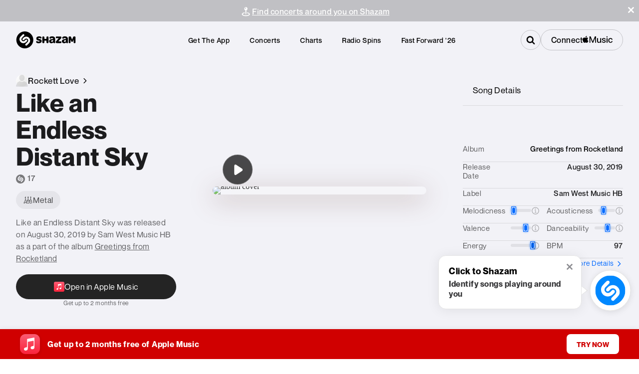

--- FILE ---
content_type: text/css; charset=UTF-8
request_url: https://www.shazam.com/_next/static/css/8bdb1fc3ea517870.css
body_size: 1318
content:
.StandaloneButton_listeningContainer__2abXU{background-image:linear-gradient(180deg,#009eff 0,#003fff 80%,#003fff);position:fixed;top:0;left:0;z-index:10000;width:100vw;height:100lvh;touch-action:none}.StandaloneButton_listeningContainer__2abXU.StandaloneButton_inChatGpt__RxOfm{background-image:none;background-color:rgb(44,44,44)}.StandaloneButton_listeningContainer__2abXU.StandaloneButton_inChatGpt__RxOfm,.StandaloneButton_listeningContainer__2abXU.StandaloneButton_inChatGpt__RxOfm *{font-family:"ui-sans-serif",-apple-system,"system-ui",Segoe UI,Helvetica,Apple Color Emoji,Arial,"sans-serif",Segoe UI Emoji,Segoe UI Symbol!important}.StandaloneButton_main__uprHq{display:flex;flex-direction:column;justify-content:center;align-items:center;height:100svh}.StandaloneButton_buttonAndCircles__hesga{gap:20px;padding:20px}.StandaloneButton_buttonAndCircles__hesga,.StandaloneButton_textContainer__QqI9W{position:relative;display:flex;flex-direction:column;align-items:center;justify-content:center}.StandaloneButton_textContainer__QqI9W{text-align:center;width:100%;margin-top:0}.StandaloneButton_shazamLogo__68t5j{--shazam-logo-circle-fill:rgba(255,255,255,0.3);--shazam-logo-circle-opacity:1;--shazam-logo-s-fill:#fff;fill:white}.StandaloneButton_button__HX6YA{background-color:white;border-radius:100%;cursor:pointer}.StandaloneButton_buttonContainer__fB7gb{position:relative;display:flex;align-items:center;justify-content:center;z-index:200}.StandaloneButton_listeningCircle__xcwc6{background-color:rgba(255,255,255,.4);opacity:0;border-radius:100%;position:absolute;left:50%;top:50%;height:150px;width:150px;z-index:99;transform:translate(-50%,-50%);animation:StandaloneButton_growAndFade__TeZV6 2s cubic-bezier(.36,.11,.89,.32) infinite}.StandaloneButton_cancelContainer__Dy4kn{position:fixed;bottom:10%}#StandaloneButton_c1__XRuvl{animation-delay:0s}#StandaloneButton_c2__kk_L_{animation-delay:.4s}#StandaloneButton_c3__yjULC{animation-delay:.8s}#StandaloneButton_c4__9Zfhf{animation-delay:1.2s}@keyframes StandaloneButton_growAndFade__TeZV6{0%{height:150px;width:150px}50%{opacity:.2}to{height:600px;width:600px;opacity:0}}.StandaloneButton_listeningCirclesWrapper__9ypIc{position:absolute;width:100%;height:100%;display:flex;align-items:center;justify-content:center}.StandaloneButton_textMarginBottom__HUXdd{margin-bottom:10px}.StandaloneButton_noResultContainer__JHTq5{display:flex;width:100%;justify-content:center}.StandaloneButton_noResultNotification__e5xVy{border:none;cursor:pointer;position:fixed;bottom:40px;background-color:rgba(0,0,0,.05);border-radius:16px;padding:16px 24px;z-index:1000;min-width:280px;text-align:center;display:flex;gap:10px;align-items:center}.StandaloneButton_noResultClose__1X4G4{background-color:transparent;display:flex;align-items:center;margin-left:30px}.StandaloneButton_noResultMainText__JEm1v{color:#333;font-size:18px;font-weight:600;margin-bottom:4px}.StandaloneButton_noResultSecondaryText__hs2B5{color:#666;font-size:14px}@media (min-width:768px){.StandaloneButton_textContainer__QqI9W{display:flex;flex-direction:column;justify-content:center;align-items:center;text-align:center;position:relative;margin-top:0}}@media (prefers-color-scheme:light){.StandaloneButton_listeningContainer__2abXU.StandaloneButton_inChatGpt__RxOfm{background-color:#fff}.StandaloneButton_inChatGpt__RxOfm .StandaloneButton_darkModeTextColor__z5M9Y{color:#000}.StandaloneButton_inChatGpt__RxOfm .StandaloneButton_darkModeSubTextColor__CMTzH{color:rgba(60,60,67,.6)}}.MatchInterstitial_interstitialContainer__zsK2i{position:fixed;top:0;left:0;z-index:10000;width:100vw;height:100svh;display:flex;justify-content:center;align-items:center;flex-direction:column;color:white;text-align:center;background-color:black}.MatchInterstitial_titleText__zI_vL{margin-bottom:.5rem;font-weight:700;padding:0 1rem}.MatchInterstitial_artistText__k8HGL{padding:0 1rem}.MatchInterstitial_lineClamp__ZQAtK{display:-webkit-box;-webkit-line-clamp:3;-webkit-box-orient:vertical;overflow:hidden}@media (min-width:768px){.MatchInterstitial_interstitialContainer__zsK2i{padding:0}}.shazamLogoLiquidGlass_logo__28E_O{display:flex;align-items:center;justify-content:center;border-radius:50%;box-shadow:inset 0 0 1px 1px rgba(255,255,255,.1),inset -1px -1px 1px -.3px #009eff,inset -1px -1px 1px -.3px #fff,inset 1px 1px 1px -.3px rgb(149,239,253),inset 1px 1px 1px -.3px rgb(149,239,253);background-blend-mode:normal,lighten;background-color:rgba(255,255,255,.3);background-image:linear-gradient(180deg,#009eff 0,#003fff 80%,#003fff);transition:all .3s cubic-bezier(.4,.2,0,1)}.micPermissions_micPermissions__5kVrT{display:flex;flex-direction:column;gap:12px;align-items:center;max-width:350px}.micPermissions_icon__ME89W{background-color:rgba(255,255,255,.1);border-radius:50%;display:flex;align-items:center;justify-content:center;width:60px;height:60px}.micPermissions_subText__vLvP3{color:rgba(255,255,255,.7)}.micPermissions_subText__vLvP3 span{color:rgba(255,255,255,1)}@media (prefers-color-scheme:light){.micPermissions_allowLightMode__UKtod .micPermissions_icon__ME89W{background-color:rgba(0,0,0,.08)}.micPermissions_allowLightMode__UKtod .micPermissions_icon__ME89W .svg,.micPermissions_allowLightMode__UKtod .micPermissions_icon__ME89W svg{fill:var(--black,#000000)!important}.micPermissions_allowLightMode__UKtod .micPermissions_title__Wn6of{color:rgb(0,0,0)}.micPermissions_allowLightMode__UKtod .micPermissions_subText__vLvP3{color:rgba(0,0,0,.7)}.micPermissions_allowLightMode__UKtod .micPermissions_subText__vLvP3 span{color:rgba(0,0,0,1)}}

--- FILE ---
content_type: application/javascript; charset=UTF-8
request_url: https://www.shazam.com/_next/static/chunks/2081-760c1f3153d0cfa5.js
body_size: 7604
content:
(self.webpackChunk_N_E=self.webpackChunk_N_E||[]).push([[2081],{5685:(e,n,a)=>{"use strict";a.d(n,{N:()=>N});var t=a(95155),r=a(69095),i=a(12115),s=a(20063),o=a(38612),l=a(12627),c=a(98187),d=a.n(c);function p(){return(0,t.jsx)(l.IconSpinner,{size:"2xs",className:d().icon})}var u=a(68313),m=a(25008),_=a(4064),v=a(21826),h=a.n(v),g=a(59190),x=a(29298);function N(e){let{className:n,containerClassName:a,href:l,children:c,prefetch:d=!0,forcePrefetch:v,disableSpinner:N,screenName:f,dataTestId:b,hideIfNavNotSupported:j=!1,...w}=e,{state:{locale:y,inApp:k,platform:{bot:T}}}=(0,i.useContext)(u.BR),[S,I]=(0,i.useState)(!0),E=(0,x.vC)(l.toString());(0,i.useEffect)(()=>{j&&k&&!E&&I(!1)},[k,E,j]);let C=(0,m.rm)(l.toString(),y),{isPending:z,onClick:L}=function(e){let{isPending:n,push:a}=function(){let{delay:e}=arguments.length>0&&void 0!==arguments[0]?arguments[0]:{delay:200},[n,a]=(0,i.useTransition)(),[t,r]=(0,i.useState)(!1),l=(0,s.useRouter)(),{startTransition:c}=(0,i.useContext)(o.R);return{isPending:t&&n,push:(0,i.useCallback)(n=>{c(()=>{a(()=>{setTimeout(()=>{r(!0)},e),n&&l.push(n)})})},[e,l,c])}}({delay:500});return{onClick:(0,i.useCallback)(async n=>{n.preventDefault(),e&&a(e)},[e,a]),isPending:n}}(C),A=(0,s.useRouter)();return(0,i.useEffect)(()=>{!T&&v&&C&&A.prefetch(C)},[v,C,A,T]),S?(0,t.jsxs)("span",{className:(0,r.A)(h().container,a),children:[(0,t.jsx)(_.UserEventLink,{className:(0,r.A)(n,h().link),href:C,onClick:L,prefetch:d,screenName:null!=f?f:g.q.UNKNOWN,dataTestId:b||"headerElement",...w,children:c}),z&&!N&&(0,t.jsx)(p,{})]}):(0,t.jsx)(t.Fragment,{})}},15186:(e,n,a)=>{"use strict";a.d(n,{Z:()=>p,L:()=>u});var t=a(95155),r=a(29580),i=a.n(r),s=a(66480),o=a(22703),l=a(69095),c=a(12115),d=a(12627);let p=(0,c.forwardRef)(function(e,n){var a,r,c,p,u,m;let{song:_,isLoading:v,onClick:h,...g}=e,x=null==_||null==(r=_.attributes)||null==(a=r.artwork)?void 0:a.url;return(0,t.jsxs)("div",{className:(0,l.A)(i().songItem,{[i().loading]:v}),onClick:h,ref:n,...g,children:[(0,t.jsx)("div",{className:i().image,children:x&&(0,t.jsx)(o.Z,{url:x,size:"40x40",shape:"square",alt:(null==_||null==(c=_.attributes)?void 0:c.name)||""})}),(0,t.jsxs)(s.E,{size:"small",weight:"500",className:i().title,children:[(null==_||null==(p=_.attributes)?void 0:p.name)||"",(null==_||null==(u=_.attributes)?void 0:u.contentRating)=="explicit"&&(0,t.jsx)(d.IconExplicit,{size:"2xs",color:"var(--color-red-400)"})]}),(0,t.jsx)(s.E,{size:"small",color:"gray-900",className:i().subtitle,children:(null==_||null==(m=_.attributes)?void 0:m.artistName)||""})]})});function u(){return(0,t.jsx)(p,{isLoading:!0})}},21826:e=>{e.exports={link:"LinkPassthru_link___RNLB",container:"LinkPassthru_container__izrcF"}},22703:(e,n,a)=>{"use strict";a.d(n,{Z:()=>s});var t=a(95155),r=a(25008),i=a(91346);function s(e){let n=(0,r.oh)(null==e?void 0:e.url);return(0,t.jsx)(i.Zd,{...e,url:n})}},23430:e=>{e.exports={artistItem:"Artist_artistItem__QeNyH",loading:"Artist_loading__6q1_F",image:"Artist_image__3KtQE",title:"Artist_title__KmbPS"}},29580:e=>{e.exports={songItem:"Song_songItem__eD9I1",loading:"Song_loading__JBi63",image:"Song_image__duyl2",title:"Song_title__X28jw",subtitle:"Song_subtitle__987q_"}},30459:e=>{e.exports={searchContainer:"Search_searchContainer__sojDz",inputWrapper:"Search_inputWrapper__c9JQ3",input:"Search_input__HkJTl",active:"Search_active__UTqOt",magnifyingGlass:"Search_magnifyingGlass__uhryW",icon:"Search_icon__Poc_G"}},32081:(e,n,a)=>{"use strict";a.d(n,{Navigation:()=>$});var t=a(95155),r=a(69095),i=a(49253),s=a.n(i),o=a(12115),l=a(61239),c=a(20063);let d=function(){let[e,n]=(0,o.useState)(0);return(0,o.useEffect)(()=>{let e=()=>{n(window.pageYOffset)};return window.addEventListener("scroll",e),e(),()=>window.removeEventListener("scroll",e)},[]),e};var p=a(5685),u=a(7489),m=a(66480),_=a(35037),v=a(66450),h=a(57579),g=a(51743),x=a(91855),N=a(15186),f=a(68313),b=a(4064),j=a(59190);let w={"ue-artist-click":{type:"nav",providerDescription:"artist-click",section:"search"},"ue-track-click":{type:"nav",providerDescription:"track-click",section:"search"}},y={homeLogo:{providerDescription:"home-logo",type:"nav",section:"navbar",dataTestId:"headerElement_homeLogo"},apps:{providerDescription:"apps",section:"navbar",type:"nav",dataTestId:"headerElement_appsMenu"},concerts:{providerDescription:"concerts",section:"navbar",type:"nav",dataTestId:"headerElement_concertsMenu"},charts:{providerDescription:"charts",section:"navbar",type:"nav",dataTestId:"headerElement_chartsMenu"},radioSpins:{providerDescription:"radiospins",section:"navbar",type:"nav",dataTestId:"headerElement_radiospinsMenu"},fastForward:{providerDescription:"fastforward",section:"navbar",type:"nav",dataTestId:"headerElement_fastforward"},help:{section:"navbar",type:"nav",providerDescription:"help",dataTestId:"headerElement_helpMenu"},promotion:{section:"navbar",type:"nav",providerDescription:"applemusicoffer",dataTestId:"headerElement_promotionMenu"},connectAM:{type:"open",providerName:"applemusic",providerDescription:"gotowebflow",section:"header",dataTestId:"headerElement_connectAM"},disconnectAM:{type:"streamingmusicflow",action:"disconnect",providerName:"applemusic",providerDescription:"header",section:"header",dataTestId:"headerElement_disconnectAM"}};var k=a(95924),T=a(30459),S=a.n(T),I=a(77225),E=a(41177),C=a(25008);let z=o.memo(function(){let{state:{locale:e,country:n}}=(0,o.useContext)(f.BR),a=(0,C.X9)(n);return(0,t.jsx)("div",{className:S().searchContainer,children:(0,t.jsx)(_.v,{searchArtists:!0,searchSongs:!0,inputElement:L,popupElement:v.r,ArtistTitleElement:g.Jo,ArtistItem:B,ArtistItemLoading:x.H,SongTitleElement:g.Pg,SongItem:P,SongItemLoading:N.L,RecentArtistTitleElement:g.ki,RecentSongTitleElement:g.z_,ClearRecentsTextItem:g.mV,seeMoreElement:A,noResultsElement:M,locale:e,storefrontId:a})})}),L=(0,o.forwardRef)(function(e,n){let{className:a,isFocused:i,isActive:s,componentRefs:l,...c}=e,d=(0,E.v)(),p=(0,o.useCallback)(()=>{n.current.focus()},[n]);return(0,t.jsxs)("div",{className:(0,r.A)(S().inputWrapper,a,{[S().active]:i||s}),children:[(0,t.jsx)("input",{ref:n,type:"text",className:S().input,placeholder:d("website_search"),...c}),(0,t.jsx)("span",{className:S().magnifyingGlass,onClick:p,children:(0,t.jsx)(I.C0,{size:"xs",className:S().icon})})]})});function A(e){let{onClick:n}=e;return(0,t.jsx)(g.P$,{onClick:n,impressionBeaconDefinition:{screenName:j.q.EVENTS_LIST_ARTIST,dataTestId:"viewMoreButton",...k.Ah["im-view-more"]},userEventBeaconDefinition:{screenName:j.q.EVENTS_LIST_ARTIST,dataTestId:"viewMoreButton",...k.Ah["ue-view-more"]}})}function B(e){var n;let{data:a,isLoading:r,...i}=e,{state:{locale:s}}=(0,o.useContext)(f.BR),l=(0,C.rm)("/artist/".concat((0,C.yR)(null==a||null==(n=a.attributes)?void 0:n.name),"/").concat(a.adamid),s);return(0,t.jsx)(b.UserEventLink,{href:l,dataTestId:"artistResults",screenName:j.q.EVENTS_LIST_ARTIST,...w["ue-artist-click"],children:(0,t.jsx)(x.f,{artist:a,isLoading:r,...i})})}function P(e){var n;let{data:a,isLoading:r,...i}=e,{state:{locale:s}}=(0,o.useContext)(f.BR),l=(0,C.rm)("/song/".concat(a.adamid,"/").concat((0,C.yR)(null==a||null==(n=a.attributes)?void 0:n.name)),s);return(0,t.jsx)(b.UserEventLink,{href:l,dataTestId:"songResults",screenName:j.q.EVENTS_LIST_ARTIST,...w["ue-track-click"],children:(0,t.jsx)(N.Z,{song:a,isLoading:r,...i})})}function M(e){let{query:n}=e;return(0,t.jsx)(h.a,{query:n})}var R=a(96155),D=a(68348),H=a(31915),F=a(38612),W=a(83900),U=a.n(W),O=a(97391);function K(e){let{onDismiss:n,children:a,currentPage:i,beacons:s}=e;return(0,t.jsxs)("div",{className:(0,r.A)(U().promoBannerContainer,{[U().darkenBackground]:"song"===i||"artist"===i}),children:[(0,t.jsx)(b.UserEventLink,{...s,type:"btn",onClick:n,children:(0,t.jsx)("div",{className:U().promoBannerText,children:a})}),(0,t.jsx)(b.UserEventButton,{...s,type:"close",origin:s.origin,children:(0,t.jsx)("div",{onClick:n,onKeyDown:e=>{("Enter"===e.key||" "===e.key)&&n()},className:U().closeIcon,"aria-label":"Close banner",role:"button",tabIndex:0,children:(0,t.jsx)(O.kL,{size:"2xs","aria-labelledby":"close-menu-icon",color:"white"})})})]})}var q=a(80120),Z=a(33120),V=a(91346),G=a(40013);function Q(e){let{screenName:n,currentPath:a,eventsUrl:r,artistData:i}=e,[s,l]=(0,o.useState)(!1),c=(0,E.v)(),d=(0,C.bg)(a);if((0,o.useEffect)(()=>{var e,n;let t=["",...q.S,"artist","song"],r=JSON.parse(null!=(n=null==(e=localStorage)?void 0:e.getItem("concerts_banner_dismissed"))?n:"false"),i=(0,C.Q3)(a,t,[{topLevelPage:"artist",disabledSegments:["events","highlights"]},{topLevelPage:"song",disabledSegments:["music-video"]}]);l(!r&&i)},[a]),!s)return null;let{artistName:p,hasArtistTourDates:u,artistImage:_,adamId:v}=null!=i?i:{},h="/events";u&&v&&p&&r&&(h="".concat(r,"/-/").concat((0,C.yR)(p),"-").concat(v));let g=u&&p,x={href:h,providerDescription:"concerts-promo",screenName:n,section:"promobanner",dataTestId:"concertsPromoBanner",origin:"concertsPromoBanner"};return(0,t.jsx)(G.mm,{...x,children:(0,t.jsx)(K,{onDismiss:()=>{var e;null==(e=localStorage)||e.setItem("concerts_banner_dismissed","true"),l(!1)},currentPage:d,beacons:x,children:(0,t.jsx)("div",{className:U().concertsBannerContent,children:g?(0,t.jsxs)(t.Fragment,{children:[_&&(0,t.jsx)(V.Zd,{url:_,alt:p,className:U().artistImage}),(0,t.jsx)(m.E,{size:"base",weight:"500",color:"white",className:U().clickableText,children:c("event_promo_banner_artist").replace("{artistName}",p)})]}):(0,t.jsxs)(t.Fragment,{children:[(0,t.jsx)(Z.ft,{size:"small",color:"white"}),(0,t.jsx)(m.E,{size:"base",weight:"500",color:"white",className:U().clickableText,children:c("event_promo_banner_home")})]})})})})}var X=a(94327),J=a(52619),Y=a.n(J);function $(e){var n;let{serverStrings:a,type:i,subType:u,chartsUrl:_,eventsUrl:v,radioSpinsUrl:h,fastForwardUrl:g,classNameAtTop:x,classNameWhenScrolled:N,fullWidth:f=!1,artistData:j}=e,w=(0,H.GZ)(),k=(0,H.Vj)(),{ios:T,ipad:S}=k,I=(0,c.usePathname)(),C=null!=(n=null==I?void 0:I.split("/"))?n:[],L=(0,R.Dx)(),A=C[1],[B,P]=(0,o.useState)(A),[M,W]=(0,o.useState)(!1),[U,O]=(0,o.useState)(!1),[K,q]=(0,o.useState)(void 0),[Z,V]=(0,o.useState)(0),G=(0,o.useRef)(null),{isPending:J}=(0,o.useContext)(F.R);(0,o.useEffect)(()=>{J&&O(!1)},[J]);let[$,en]=(0,o.useState)(!1),ea=0==d();(0,o.useEffect)(()=>{Z>0?document.documentElement.style.setProperty("--banner-height","".concat(Z,"px")):document.documentElement.style.setProperty("--banner-height","0px")},[Z]),(0,o.useEffect)(()=>{if(ea&&G.current){let e=()=>{var e;V((null==(e=G.current)?void 0:e.offsetHeight)||0)};e();let n=new ResizeObserver(e);return n.observe(G.current),()=>{n.disconnect()}}V(0)},[ea]);let et=(0,o.useMemo)(()=>void 0!=i&&ea,[i,ea]),er=(0,o.useMemo)(()=>"blackText"==u&&ea,[u,ea]),ei=(0,o.useMemo)(()=>"blackTextFlip"==u&&ea,[u,ea]),es="dark"==i,eo=ea?x:N,el=(0,r.A)(eo,{[s().headerBody]:!0,[s().atTop]:ea,isTransparent:et,isBlackOnTransparentHeader:er,isBlackOnFlipTransparentHeader:ei,isDarkNav:es,[s().mobileMenuOn]:U,[s().shzDarkHeader]:es,[s().fullWidth]:f}),ec=(0,r.A)(eo,{[s().shzTransparentHeader]:et,[s().shzBlackOnTransparentHeader]:er,[s().shzBlackOnFlipTransparentHeader]:ei,[s().shzTransparentFilterHeader]:"blur"==i&&ea}),[ed,ep]=(0,o.useState)(null),eu=()=>{O(!1),W(!1)},em=e=>{(null==I?void 0:I.includes(e))&&eu()};async function e_(){let e=MusicKit.getInstance();await e.authorize(),L.setIsUserAuthorized(e.isAuthorized)}async function ev(){let e=MusicKit.getInstance();await e.unauthorize(),L.setIsUserAuthorized(e.isAuthorized)}(0,o.useEffect)(()=>{L.isMusicKitConfigured&&ep(L.isUserAuthorized)},[L.isUserAuthorized,L.isMusicKitConfigured]),(0,o.useEffect)(()=>{let e=navigator.language.toLocaleLowerCase();q(k),P(e),en(!0)},[B,k]),(0,o.useEffect)(()=>{eu()},[I]);let eh=(0,E.v)(),eg=eh("am_connect"),ex=eh("am_disconnect"),eN=(0,X.x)(),ef=et?"blackText"==u||"blackTextFlip"==u?"dark":"light":"dark";return(es&&(ef="secondaryDark"),w)?(0,t.jsx)(t.Fragment,{}):(0,t.jsx)("div",{className:ec,children:(0,t.jsxs)("div",{className:el,tabIndex:M?-1:0,children:[(0,t.jsxs)("div",{className:s().contentWrapper,children:[ea&&(0,t.jsx)("div",{ref:G,children:(0,t.jsx)(Q,{screenName:eN,eventsUrl:v,artistData:j,currentPath:I})}),(0,t.jsxs)("div",{className:(0,r.A)(s().content,s().amcEnabled),children:[(0,t.jsxs)("nav",{itemScope:!0,itemType:"http://www.schema.org/SiteNavigationElement",children:[(0,t.jsx)(p.N,{href:"/",className:s().headerLogo,screenName:eN,...y.homeLogo,"aria-label":a.navigate_home_aria,disableSpinner:!0,children:(0,t.jsx)(l.HE,{dataTestId:"navigation_headerLogo",className:s().headerLogo})}),(0,t.jsxs)("ul",{children:[(0,t.jsx)("li",{children:(0,t.jsx)(p.N,{href:"/apps",className:s().topLink,disableSpinner:!0,screenName:eN,...y.apps,children:a.get_the_app})}),(0,t.jsx)("li",{children:(0,t.jsx)(p.N,{href:v,prefetch:!1,className:s().topLink,disableSpinner:!0,screenName:eN,...y.concerts,children:a.concerts})}),(0,t.jsx)("li",{children:(0,t.jsx)(p.N,{href:_,className:s().topLink,disableSpinner:!0,forcePrefetch:!0,screenName:eN,...y.charts,children:a.charts})}),h&&(0,t.jsx)("li",{children:(0,t.jsx)(p.N,{href:h,className:s().topLink,disableSpinner:!0,forcePrefetch:!0,screenName:eN,...y.radioSpins,children:"Radio Spins"})}),g&&(0,t.jsx)("li",{children:(0,t.jsx)(p.N,{href:g,className:s().topLink,disableSpinner:!0,forcePrefetch:!0,screenName:eN,...y.fastForward,children:a.fast_forward})})]})]}),(0,t.jsxs)("div",{className:s().searchWrapper,"data-test-id":"navigation_searchWrapper",children:[(0,t.jsx)(z,{}),(0,t.jsxs)("div",{className:s().connectContainer,children:[!0===ed&&(0,t.jsx)(ee,{caption:ex,onClick:()=>ev(),variant:"dark",screenName:eN,...y.disconnectAM}),!1===ed&&(0,t.jsx)(ee,{caption:eg,onClick:()=>e_(),variant:ef,screenName:eN,...y.connectAM})]})]}),(0,t.jsx)("div",{className:s().actions,children:(0,t.jsx)("div",{className:s().dropmenu,"aria-haspopup":"true","aria-expanded":!!M,"aria-label":M?a.header_menu_collapse:a.header_menu_expand,role:"button",tabIndex:M?-1:0,onClick:e=>{O(!U),W(!M),e.stopPropagation(),e.preventDefault()},children:(0,t.jsx)(l.v,{className:s().svg})})})]})]}),(0,t.jsxs)("div",{className:(0,r.A)(s().pageMenu,$&&s().pageMenuWithTransition),children:[(0,t.jsx)(p.N,{href:"/",className:s().title,tabIndex:M?0:-1,disableSpinner:!0,"aria-label":a.navigate_home_aria,screenName:eN,...y.homeLogo,children:(0,t.jsx)(l.HE,{className:s().svg})}),(0,t.jsx)("div",{className:s().close,"aria-label":a.close,role:"button",tabIndex:M?0:-1,onClick:()=>eu(),children:(0,t.jsx)(l.kL,{className:s().svg,"aria-labelledby":"close-menu-icon"})}),(0,t.jsxs)("ul",{role:"menu",children:[(0,t.jsx)("li",{autoFocus:!0,role:"menuitem","aria-label":a.download,onClick:()=>eu(),children:(0,t.jsx)(b.UserEventButton,{screenName:eN,section:"navbar",type:"nav",providerDescription:"download",dataTestId:"headerElement_downloadMenu",children:(0,t.jsx)(Y(),{href:"/apps/download",prefetch:!1,className:s().topLink,children:a.download})})}),(0,t.jsx)("li",{role:"menuitem","aria-label":a.apps,onClick:()=>em("/apps"),children:(0,t.jsx)(p.N,{href:"/apps",className:s().topLink,tabIndex:M?0:-1,disableSpinner:!0,screenName:eN,...y.apps,children:a.apps})}),(0,t.jsx)("li",{role:"menuitem","aria-label":a.concerts,onClick:()=>em("/events"),children:(0,t.jsx)(p.N,{href:v,prefetch:!1,className:s().topLink,tabIndex:M?0:-1,disableSpinner:!0,screenName:eN,...y.concerts,children:a.concerts})}),(0,t.jsx)("li",{role:"menuitem","aria-label":a.charts,onClick:()=>em("/charts"),children:(0,t.jsx)(p.N,{href:_,className:s().topLink,tabIndex:M?0:-1,disableSpinner:!0,forcePrefetch:!0,screenName:eN,...y.charts,children:a.charts})}),h&&(0,t.jsx)("li",{role:"menuitem","aria-label":"Radio Spins",onClick:()=>em("/radiospins"),children:(0,t.jsx)(p.N,{href:h,className:s().topLink,tabIndex:M?0:-1,disableSpinner:!0,forcePrefetch:!0,screenName:eN,...y.radioSpins,children:"Radio Spins"})}),g&&(0,t.jsx)("li",{role:"menuitem","aria-label":"FastForward2025",children:(0,t.jsx)(p.N,{href:g,className:s().topLink,disableSpinner:!0,forcePrefetch:!0,screenName:eN,...y.fastForward,children:a.fast_forward})}),(0,t.jsx)("li",{className:s().help,role:"menuitem","aria-label":a.footer_help,children:(0,t.jsx)(p.N,{href:"https://support.apple.com/HT210331",className:s().topLink,target:"_blank",rel:"noopener",tabIndex:M?0:-1,disableSpinner:!0,...y.help,children:a.footer_help})}),(null==K?void 0:K.ios)&&(0,t.jsx)("li",{role:"menuitem","aria-label":a.amoffer,children:(0,t.jsx)(D.AppleMusicLink,{screenName:eN,...y.promotion,children:(0,t.jsx)("span",{children:a.amoffer})})})]}),!(T||S)&&(0,t.jsxs)("div",{className:s().dropdownConnectContainer,children:[!0===ed&&(0,t.jsxs)(t.Fragment,{children:[(0,t.jsx)(m.E,{as:"div",size:"base",color:"white",className:s().amConnectDescription,children:a.am_disconnect_description}),(0,t.jsx)(ee,{caption:ex,onClick:()=>ev(),variant:"dark",screenName:eN,...y.disconnectAM})]}),!1===ed&&(0,t.jsxs)(t.Fragment,{children:[(0,t.jsx)(m.E,{as:"div",size:"base",color:"white",className:s().amConnectDescription,children:a.am_connect_description}),(0,t.jsx)(ee,{caption:eg,onClick:()=>e_(),variant:"primary",screenName:eN,...y.connectAM})]})]})]})]})})}let ee=e=>{let{onClick:n,caption:a,variant:r,screenName:i,...o}=e;return(0,t.jsx)(b.UserEventButton,{screenName:i,...o,children:(0,t.jsx)(u.$,{className:s().button,caption:a,iconName:"AppleMusic",onClick:n,padding:"small",variant:r,textCase:"lower",textSize:"large",textWeight:"medium",shape:"pill"})})}},33120:(e,n,a)=>{"use strict";a.d(n,{ft:()=>t.IconMapPin});var t=a(12627)},49253:e=>{e.exports={imageContainer:"Navigation_imageContainer__MQh70",image:"Navigation_image__Qbx_0",headerBody:"Navigation_headerBody__GSgjj",topLink:"Navigation_topLink__9do7s",contentWrapper:"Navigation_contentWrapper__tXnYC",connectContainer:"Navigation_connectContainer__UXr6j",content:"Navigation_content__9erS2",headerLogo:"Navigation_headerLogo__YlM9c",button:"Navigation_button__JAioU",searchWrapper:"Navigation_searchWrapper__UcOsZ",actions:"Navigation_actions__HTMAq",dropmenu:"Navigation_dropmenu__b_P3B",svg:"Navigation_svg__EX7lp",pageMenu:"Navigation_pageMenu__2A6Xq",pageMenuWithTransition:"Navigation_pageMenuWithTransition__jZaqG",mobileMenuOn:"Navigation_mobileMenuOn__76HQh",title:"Navigation_title__W7sui",close:"Navigation_close__9HCBp",hidden:"Navigation_hidden__K7S_v",dropdownConnectContainer:"Navigation_dropdownConnectContainer__34_tW",amConnectDescription:"Navigation_amConnectDescription__W_Rly",shzTransparentHeader:"Navigation_shzTransparentHeader__aDK0i",shzTransparentFilterHeader:"Navigation_shzTransparentFilterHeader__lt1nU",atTop:"Navigation_atTop__jU9nA",shzBlackOnFlipTransparentHeader:"Navigation_shzBlackOnFlipTransparentHeader__jjIQX",action:"Navigation_action___nfbA",scrolled:"Navigation_scrolled__nOPp4",shzPhone:"Navigation_shzPhone__SmbZ9",mainmenu:"Navigation_mainmenu__hHSTd",shzDarkHeader:"Navigation_shzDarkHeader__FvFWC",fullWidth:"Navigation_fullWidth__dXkKE",shzBlackOnTransparentHeader:"Navigation_shzBlackOnTransparentHeader__ySbpc"}},51743:(e,n,a)=>{"use strict";a.d(n,{Jo:()=>_,P$:()=>h,Pg:()=>v,UW:()=>d,ki:()=>p,mV:()=>m,z_:()=>u});var t=a(95155),r=a(63412),i=a.n(r),s=a(47059),o=a(41177),l=a(7489),c=a(4064);function d(e){let{children:n}=e;return(0,t.jsx)("div",{className:i().groupTitle,children:n})}function p(){return(0,t.jsx)(d,{children:(0,t.jsx)(s.D,{intlKey:"recent_artists",size:"extraSmall",weight:"700",textTransform:"uppercase"})})}function u(){return(0,t.jsx)(d,{children:(0,t.jsx)(s.D,{intlKey:"recent_songs",size:"extraSmall",weight:"700",textTransform:"uppercase"})})}function m(){return(0,t.jsx)(d,{children:(0,t.jsx)(s.D,{intlKey:"clear",size:"extraSmall",weight:"700",color:"blue-300",textTransform:"uppercase"})})}function _(){return(0,t.jsx)(d,{children:(0,t.jsx)(s.D,{intlKey:"artists",size:"extraSmall",weight:"700"})})}function v(){return(0,t.jsx)(d,{children:(0,t.jsx)(s.D,{intlKey:"songs",size:"extraSmall",weight:"700"})})}function h(e){let{onClick:n,impressionBeaconDefinition:a,userEventBeaconDefinition:r={}}=e,s=(0,o.v)(),d=a?c.Impression:"div";return(0,t.jsx)("div",{className:i().seeMore,children:(0,t.jsx)(d,{...a,children:(0,t.jsx)(c.UserEventButton,{...r,children:(0,t.jsx)(l.$,{onClick:n,variant:"secondary",shape:"pill",padding:"small",textSize:"small",caption:s("website_showmore")})})})})}},57579:(e,n,a)=>{"use strict";a.d(n,{a:()=>p});var t=a(95155),r=a(12115),i=a(77225),s=a(41177),o=a(96984),l=a.n(o),c=a(47059),d=a(66480);function p(e){let{query:n}=e,a=(0,s.v)(),o=(0,r.useMemo)(()=>a("website_search_notFound").replace("{query}",n),[n,a]);return(0,t.jsxs)("div",{className:l().noResults,children:[(0,t.jsx)(i.C0,{size:"small"}),(0,t.jsx)(d.E,{as:"div",className:l().noResultsTitle,children:o}),(0,t.jsx)(c.D,{intlKey:"website_search_retry",as:"div",size:"extraSmall",color:"gray-700",children:a("website_search_retry")})]})}},61239:(e,n,a)=>{"use strict";a.d(n,{HE:()=>t.IconShazamTitleLogo,kL:()=>t.IconCross,v:()=>t.IconHamburger});var t=a(12627)},63412:e=>{e.exports={groupTitle:"Group_groupTitle__Dtmh0",seeMore:"Group_seeMore__F2CtB"}},66450:(e,n,a)=>{"use strict";a.d(n,{r:()=>c,z:()=>l});var t=a(95155),r=a(12115),i=a(73013),s=a.n(i),o=a(69095);let l=(0,r.forwardRef)(function(e,n){let{children:a,isFocused:r,isFixedToPage:i}=e;return(0,t.jsx)("div",{className:(0,o.A)(s().container,{[s().isOpen]:r,[s().fixedToPage]:i}),children:(0,t.jsx)("div",{ref:n,className:s().popup,children:a})})}),c=(0,r.forwardRef)(function(e,n){let{children:a,...r}=e;return(0,t.jsx)(l,{ref:n,...r,isFixedToPage:!0,children:a})})},73013:e=>{e.exports={container:"Popup_container__Rkh49",popup:"Popup_popup__H50OP",isOpen:"Popup_isOpen__VXsAN",fixedToPage:"Popup_fixedToPage__Ew4wM"}},77225:(e,n,a)=>{"use strict";a.d(n,{C0:()=>t.IconSearch});var t=a(12627)},83900:e=>{e.exports={promoBannerContainer:"PromoBanner_promoBannerContainer__LsKtM",darkenBackground:"PromoBanner_darkenBackground__Z_vz9",promoBannerText:"PromoBanner_promoBannerText__khxKE",promoBannerIconContainer:"PromoBanner_promoBannerIconContainer___0vAG",bannerLink:"PromoBanner_bannerLink__iDZq_",closeIcon:"PromoBanner_closeIcon__g4jC8",concertsBannerContent:"PromoBanner_concertsBannerContent__vV4xa",artistImage:"PromoBanner_artistImage__MNz7Q",clickableText:"PromoBanner_clickableText__QRblK"}},91855:(e,n,a)=>{"use strict";a.d(n,{H:()=>d,f:()=>c});var t=a(95155),r=a(23430),i=a.n(r),s=a(66480),o=a(22703),l=a(69095);let c=(0,a(12115).forwardRef)(function(e,n){var a,r,c,d;let{artist:p,isLoading:u,onClick:m,..._}=e,v=null==p||null==(r=p.attributes)||null==(a=r.artwork)?void 0:a.url;return(0,t.jsxs)("div",{onClick:m,ref:n,..._,className:(0,l.A)(i().artistItem,{[i().loading]:u}),children:[(0,t.jsx)("div",{className:i().image,children:v&&(0,t.jsx)(o.Z,{url:v,size:"40x40",radius:"circle",alt:p?null==p||null==(c=p.attributes)?void 0:c.name:""})}),(0,t.jsx)(s.E,{size:"small",weight:"500",className:i().title,children:p?null==p||null==(d=p.attributes)?void 0:d.name:""})]})});function d(){return(0,t.jsx)(c,{isLoading:!0})}},95924:(e,n,a)=>{"use strict";a.d(n,{Ah:()=>m,Bk:()=>N,MY:()=>b,Pb:()=>c,Xv:()=>j,YV:()=>h});var t=a(59190);let r={beaconType:"userevent",type:"webbeacon"},i={beaconType:"impression",type:"webbeacon"},s={_dynamic:{artist_adam_id:"",shazam_eventid:""}},o=t.q.EVENTS_LIST,l={...r,screenName:o,type:"webbeacon"},c={pv1:{beaconType:"pageview",screenName:o,type:"webbeacon"},"ue-event":{...l,type:"nav",destination:"event",...s},"ue-artist":{...l,type:"nav",destination:"artistevent",...s},"ue-venue":{...l,type:"nav",destination:"venue",...s},"ue-play":{...l,type:"playerplay",providerName:"applemusic",destination:"topsongs",...s},"ue-event-map":{...l,type:"nav",destination:"event",origin:"map_view",...s},"ue-artist-map":{...l,type:"nav",destination:"artistevent",origin:"map_view",...s},"ue-venue-map":{...l,type:"nav",destination:"venue",origin:"map_view",...s},"ue-play-map":{...l,type:"playerplay",providerName:"applemusic",destination:"topsongs",origin:"map_view",...s},"ue-map-zoom":{...l,type:"zoom_view",providerName:"map_view"},"ue-map-load-more":{...l,type:"nav",action:"show_more_concerts",origin:"map_view"},"ue-overflow":{...l,type:"nav",origin:"overflow",...s},"ue-overflow-share":{...l,type:"share",origin:"overflow",...s},"ue-overflow-play":{...l,type:"open",providerName:"applemusic",origin:"overflow",...s},"ue-overflow-view-artist":{...l,type:"nav",providerName:"view_artist",origin:"overflow",...s},"ue-overflow-view-venue":{...l,type:"nav",providerName:"view_venue",origin:"overflow",...s},"ue-overflow-view-all-dates":{...l,type:"nav",providerName:"view_all_dates",origin:"overflow",...s},"im-artist-content":{...i,providerName:"artist_tour_card",...s},"ue-artist-content":{...l,type:"nav",destination:t.q.ARTIST,origin:"artist_tour_card"},"ue-title-link":{...l,type:"nav",destination:"filter",origin:"location_header"},"ue-map-toggle":{...l,type:"nav",providerName:"view_option",outcome:"map_view",dataTestId:"viewOptionToggle"},"ue-list-toggle":{...l,type:"nav",providerName:"view_option",outcome:"list_view",dataTestId:"viewOptionToggle"},"ue-refresh-search":{...l,type:"refresh_search",providerName:"map_view"},"ue-expand-pin":{...l,type:"nav",providerName:"map_view",...s}},d="events_artist_search",p={...i,screenName:d,type:"webbeacon",origin:"events_artist_search"},u={...r,screenName:d,type:"webbeacon",origin:"events_artist_search"},m={"im-view-more":{...p,providerName:"view_more"},"im-no-results":{...p,providerName:"no_results"},"ue-result":{...u,type:"nav",destination:"event",providerName:"search_results",...s},"ue-recent":{...u,type:"nav",destination:"event",providerName:"recent",...s},"ue-view-more":{...u,type:"nav",action:"view_more"}},_="events_location_search",v={...r,screenName:_,type:"webbeacon"},h={pv1:{beaconType:"pageview",screenName:_},"ue-near-me":{...v,type:"nav",providerName:"near_me"},"ue-results":{...v,type:"nav",providerName:"search_results"},"ue-recent":{...v,type:"nav",providerName:"recent"},"ue-view-more":{...v,type:"nav",action:"view_more"}},g="events_date_search",x={...r,screenName:g,type:"webbeacon"},N={pv1:{beaconType:"pageview",screenName:g},"ue-preset":{...x,type:"nav",destination:"preset"},"ue-custom":{...x,type:"nav",providerName:"search_results"},"ue-update-results":{type:"nav",providerName:"update_results"}},f={...r,screenName:t.q.EVENTS_LIST_GENRE},b=e=>({...f,providerName:"genre_filter",genreName:encodeURIComponent(e),type:"nav"}),j=()=>({...f,providerName:"genre_filter",type:"nav",destination:"more_genres"})},96984:e=>{e.exports={noResults:"NoResults_noResults__1MVyl",noResultsTitle:"NoResults_noResultsTitle__5mcrc"}},97391:(e,n,a)=>{"use strict";a.d(n,{kL:()=>t.IconCross});var t=a(12627)},98187:e=>{e.exports={icon:"IconSpinnerInline_icon__1lUAW","spin-animation":"IconSpinnerInline_spin-animation__TPZ7q"}}}]);

--- FILE ---
content_type: application/javascript; charset=UTF-8
request_url: https://www.shazam.com/_next/static/chunks/8313-a4cc9c2668726bf3.js
body_size: 10512
content:
(self.webpackChunk_N_E=self.webpackChunk_N_E||[]).push([[8313],{5579:e=>{e.exports={navContainer:"dark_navContainer__tN4Lp",navPromoWrapper:"dark_navPromoWrapper__YnakK",headerLogo:"dark_headerLogo__n5UUN",contentWrapper:"dark_contentWrapper__dtHt4",content:"dark_content__3dOGE",navWrapper:"dark_navWrapper__Lv8i9",logoWrapper:"dark_logoWrapper____nNK",defaultNavItemsWrapper:"dark_defaultNavItemsWrapper__xyVAY",navList:"dark_navList__Tm3gO",navItem:"dark_navItem__BcS48",searchWrapper:"dark_searchWrapper__yy04U",searchContainer:"dark_searchContainer__gDygI",connectContainer:"dark_connectContainer__o_OLa",amConnectButton:"dark_amConnectButton__5oTXy",dropmenu:"dark_dropmenu__Xz0Do",pageMenu:"dark_pageMenu__FdQhl",pageMenuWithTransition:"dark_pageMenuWithTransition__dWgKG",active:"dark_active__IutDD",logoAndCloseButtonWrapper:"dark_logoAndCloseButtonWrapper__LSPVu",close:"dark_close__Jx7P3",closeMenuIcon:"dark_closeMenuIcon__tZhF8",logo:"dark_logo__v_3ci",menuList:"dark_menuList__HlM_F",menuItem:"dark_menuItem__kdfI4",menuLink:"dark_menuLink__gOIsO",dropmMenuIcon:"dark_dropmMenuIcon__JU_QB",searchActive:"dark_searchActive__ssb_w"}},7845:e=>{e.exports={promoBannerContainer:"PromoBanner_promoBannerContainer__OPO5S",darkenBackground:"PromoBanner_darkenBackground__YY_Iy",promoBannerText:"PromoBanner_promoBannerText__BwJDw",promoBannerIconContainer:"PromoBanner_promoBannerIconContainer__MZR3i",bannerLink:"PromoBanner_bannerLink__mIvd5",closeIcon:"PromoBanner_closeIcon__75nnS",concertsBannerContent:"PromoBanner_concertsBannerContent__PdfGY",artistImage:"PromoBanner_artistImage___Pa9k",clickableText:"PromoBanner_clickableText__o7J38"}},8313:(e,n,r)=>{"use strict";r.d(n,{Navigation:()=>es});var t=r(95155),a=r(69095),_=r(12115),o=r(20063);let i=function(){let e=arguments.length>0&&void 0!==arguments[0]?arguments[0]:0,[n,r]=(0,_.useState)(!0),t=(0,_.useCallback)(()=>{let n=(window.pageYOffset||document.documentElement.scrollTop)<=e;r(e=>e!==n?n:e)},[e]);return(0,_.useEffect)(()=>(t(),window.addEventListener("scroll",t,{passive:!0}),()=>{window.removeEventListener("scroll",t)}),[t]),n};var s=r(31915);let p=(0,_.createContext)(void 0);function c(e){let{children:n}=e,[r,a]=(0,_.useState)(!1);return(0,t.jsx)(p.Provider,{value:{isFocused:r,setIsFocused:a},children:n})}function d(){let e=(0,_.useContext)(p);if(void 0===e)throw Error("useSearchFocusContext must be used within a SearchFocusProvider");return e}var l=r(25008),m=r(7845),u=r.n(m),h=r(97391),g=r(4064);function C(e){let{onDismiss:n,children:r,currentPage:_,beacons:o}=e;return(0,t.jsxs)("div",{className:(0,a.A)(u().promoBannerContainer,{[u().darkenBackground]:"song"===_||"artist"===_}),children:[(0,t.jsx)(g.UserEventLink,{...o,type:"btn",onClick:n,children:(0,t.jsx)("div",{className:u().promoBannerText,children:r})}),(0,t.jsx)(g.UserEventButton,{...o,type:"close",origin:o.origin,children:(0,t.jsx)("div",{onClick:n,onKeyDown:e=>{("Enter"===e.key||" "===e.key)&&n()},className:u().closeIcon,"aria-label":"Close banner",role:"button",tabIndex:0,children:(0,t.jsx)(h.kL,{size:"2xs","aria-labelledby":"close-menu-icon",color:"white"})})})]})}var W=r(80120),v=r(66480),k=r(33120),L=r(91346),I=r(41177),A=r(40013);function D(e){let{screenName:n,currentPath:r,eventsUrl:a,artistData:o}=e,[i,s]=(0,_.useState)(!1),p=(0,I.v)(),c=(0,l.bg)(r);if((0,_.useEffect)(()=>{var e;let n=["",...W.S,"artist","song"],t=JSON.parse(null!=(e=localStorage.getItem("concerts_banner_dismissed"))?e:"false"),a=(0,l.Q3)(r,n,[{topLevelPage:"artist",disabledSegments:["events","highlights"]},{topLevelPage:"song",disabledSegments:["music-video"]}]);s(!t&&a)},[r]),!i)return null;let{artistName:d,hasArtistTourDates:m,artistImage:h,adamId:g}=null!=o?o:{},D="/events";m&&g&&d&&a&&(D="".concat(a,"/-/").concat((0,l.yR)(d),"-").concat(g));let M=m&&d,x={href:D,providerDescription:"concerts-promo",screenName:n,section:"promobanner",dataTestId:"concertsPromoBanner",origin:"concertsPromoBanner"};return(0,t.jsx)(A.mm,{...x,children:(0,t.jsx)(C,{onDismiss:()=>{var e;null==(e=localStorage)||e.setItem("concerts_banner_dismissed","true"),s(!1)},currentPage:c,beacons:x,children:(0,t.jsx)("div",{className:u().concertsBannerContent,children:M?(0,t.jsxs)(t.Fragment,{children:[h&&(0,t.jsx)(L.Zd,{url:h,alt:d,className:u().artistImage}),(0,t.jsx)(v.E,{size:"base",weight:"500",color:"white",className:u().clickableText,children:p("event_promo_banner_artist").replace("{artistName}",d)})]}):(0,t.jsxs)(t.Fragment,{children:[(0,t.jsx)(k.ft,{size:"small",color:"white"}),(0,t.jsx)(v.E,{size:"base",weight:"500",color:"white",className:u().clickableText,children:p("event_promo_banner_home")})]})})})})}var M=r(94327),x=r(12627),b=r(5685),f=r(52619),N=r.n(f);let B={"ue-artist-click":{type:"nav",providerDescription:"artist-click",section:"search"},"ue-track-click":{type:"nav",providerDescription:"track-click",section:"search"}},w={homeLogo:{providerDescription:"home-logo",type:"nav",section:"navbar",dataTestId:"headerElement_homeLogo"},apps:{providerDescription:"apps",section:"navbar",type:"nav",dataTestId:"headerElement_appsMenu"},concerts:{providerDescription:"concerts",section:"navbar",type:"nav",dataTestId:"headerElement_concertsMenu"},charts:{providerDescription:"charts",section:"navbar",type:"nav",dataTestId:"headerElement_chartsMenu"},radioSpins:{providerDescription:"radiospins",section:"navbar",type:"nav",dataTestId:"headerElement_radiospinsMenu"},fastForward:{providerDescription:"fastforward",section:"navbar",type:"nav",dataTestId:"headerElement_fastforward"},help:{section:"navbar",type:"nav",providerDescription:"help",dataTestId:"headerElement_helpMenu"},connectAM:{type:"open",providerName:"applemusic",providerDescription:"gotowebflow",section:"header",dataTestId:"headerElement_connectAM"},disconnectAM:{type:"streamingmusicflow",action:"disconnect",providerName:"applemusic",providerDescription:"header",section:"header",dataTestId:"headerElement_disconnectAM"}};function j(e){let{menuType:n,serverStrings:r,navigationUrls:_,themeStyles:o,searchIsFocused:i,showDropdown:s,handleClose:p}=e,c=(0,M.x)(),d=o||{},l={desktop:{list:d.navList,item:d.navItem,link:d.navLink},mobile:{list:d.menuList,item:d.menuItem,link:d.menuLink}}[n],m="mobile"===n;return(0,t.jsxs)("ul",{role:"menu",className:l.list,children:[m&&(0,t.jsx)("li",{className:l.item,autoFocus:!0,role:"menuitem","aria-label":r.download,onClick:p,children:(0,t.jsx)(g.UserEventButton,{screenName:c,section:"navbar",type:"nav",providerDescription:"download",dataTestId:"headerElement_downloadMenu",children:(0,t.jsx)(N(),{href:_.appsDownload,prefetch:!1,className:l.link,children:r.download})})}),(0,t.jsxs)("div",{className:(0,a.A)(d.defaultNavItemsWrapper,{[d.animateOut]:i&&"desktop"===n}),children:[(0,t.jsx)("li",{className:l.item,role:"menuitem","aria-label":r.get_the_app,onClick:p,children:(0,t.jsx)(b.N,{href:_.apps,className:l.link,disableSpinner:!0,screenName:c,tabIndex:m?s?0:-1:void 0,...w.apps,children:r.get_the_app})}),(0,t.jsx)("li",{className:l.item,role:"menuitem","aria-label":r.concerts,onClick:p,children:(0,t.jsx)(b.N,{href:_.events,className:l.link,disableSpinner:!0,screenName:c,tabIndex:m?s?0:-1:void 0,...w.concerts,children:r.concerts})}),(0,t.jsx)("li",{className:l.item,role:"menuitem","aria-label":r.charts,onClick:p,children:(0,t.jsx)(b.N,{href:_.charts,className:l.link,disableSpinner:!0,screenName:c,tabIndex:m?s?0:-1:void 0,...w.charts,children:r.charts})}),_.radioSpins&&(0,t.jsx)("li",{className:l.item,role:"menuitem","aria-label":r.radio_spins,onClick:p,children:(0,t.jsx)(b.N,{href:_.radioSpins,className:l.link,disableSpinner:!0,screenName:c,tabIndex:m?s?0:-1:void 0,...w.radioSpins,children:r.radio_spins})}),_.fastForward&&(0,t.jsx)("li",{className:l.item,role:"menuitem","aria-label":r.fast_forward,onClick:p,children:(0,t.jsx)(b.N,{href:_.fastForward,className:l.link,disableSpinner:!0,screenName:c,tabIndex:m?s?0:-1:void 0,...w.fastForward,children:r.fast_forward})})]}),m&&(0,t.jsx)("li",{className:l.item,role:"menuitem","aria-label":r.footer_help,onClick:p,children:(0,t.jsx)(b.N,{href:_.help,className:l.link,disableSpinner:!0,screenName:c,target:"_blank",rel:"noopener",tabIndex:s?0:-1,...w.help,children:r.footer_help})})]})}var T=r(35037),F=r(68313),P=r(66450),y=r(51743),S=r(91855),U=r(15186),E=r(77225);let z=(0,_.forwardRef)(function(e,n){let{className:r,isFocused:o,componentRefs:i,...s}=e,p=(0,I.v)(),{setIsFocused:c}=d(),l=(0,_.useCallback)(()=>{if(n&&"function"!=typeof n){var e;null==(e=n.current)||e.focus(),m()}},[n]),m=(0,_.useCallback)(()=>{c(!0)},[c]);return(0,_.useEffect)(()=>{o||c(!1)},[o]),(0,t.jsxs)("div",{className:(0,a.A)("searchInputWrapper",r,{searchActive:o}),children:[(0,t.jsx)("input",{ref:n,type:"text",className:"searchInput",placeholder:p("website_search"),"data-search-input":!0,...s}),(0,t.jsx)("div",{className:"searchMagnifyingGlassWrapper",children:(0,t.jsx)("span",{className:"searchMagnifyingGlass",onClick:l,children:(0,t.jsx)(E.C0,{size:"xs",className:"searchIcon"})})})]})});var O=r(59190),R=r(95924),V=r(57579),Y=r(28142),Q=r.n(Y);function J(e){var n;let{data:r,isLoading:a,...o}=e,i=(0,_.useContext)(F.BR),{locale:s}=(null==i?void 0:i.state)||{},p=(0,l.rm)("/artist/".concat((0,l.yR)(null==r||null==(n=r.attributes)?void 0:n.name),"/").concat(r.adamid),s);return(0,t.jsx)(g.UserEventLink,{href:p,dataTestId:"artistResults",className:Q().link,screenName:O.q.EVENTS_LIST_ARTIST,...B["ue-artist-click"],children:(0,t.jsx)(S.f,{artist:r,isLoading:a,...o})})}function X(e){var n;let{data:r,isLoading:a,...o}=e,i=(0,_.useContext)(F.BR),{locale:s}=(null==i?void 0:i.state)||{},p=(0,l.rm)("/song/".concat(r.adamid,"/").concat((0,l.yR)(null==r||null==(n=r.attributes)?void 0:n.name)),s);return(0,t.jsx)(g.UserEventLink,{href:p,className:Q().link,dataTestId:"songResults",screenName:O.q.EVENTS_LIST_ARTIST,...B["ue-track-click"],children:(0,t.jsx)(U.Z,{song:r,isLoading:a,...o})})}function H(e){let{onClick:n}=e;return(0,t.jsx)(y.P$,{onClick:n,impressionBeaconDefinition:{dataTestId:"viewMoreButton",...R.Ah["im-view-more"],screenName:O.q.EVENTS_LIST_ARTIST},userEventBeaconDefinition:{dataTestId:"viewMoreButton",...R.Ah["ue-view-more"],screenName:O.q.EVENTS_LIST_ARTIST}})}function G(e){let{query:n}=e;return(0,t.jsx)(V.a,{query:n})}let Z=(0,_.memo)(function(){let e=(0,_.useContext)(F.BR),{locale:n,country:r}=(null==e?void 0:e.state)||{},a=(0,l.X9)(r);return(0,t.jsx)(T.v,{searchArtists:!0,searchSongs:!0,inputElement:e=>(0,t.jsx)(z,{...e}),popupElement:P.r,ArtistTitleElement:y.Jo,ArtistItem:e=>{let{data:n}=e;return(0,t.jsx)(J,{data:n,isLoading:!1})},ArtistItemLoading:S.H,SongTitleElement:y.Pg,SongItem:e=>{let{data:n}=e;return(0,t.jsx)(X,{data:n,isLoading:!1})},SongItemLoading:U.L,RecentArtistTitleElement:y.ki,RecentSongTitleElement:y.z_,ClearRecentsTextItem:y.mV,seeMoreElement:H,noResultsElement:()=>(0,t.jsx)(G,{query:""}),locale:n,storefrontId:a})});var K=r(7489);let q=e=>{let{onClick:n,caption:r,variant:a,screenName:_,className:o,...i}=e;return(0,t.jsx)(g.UserEventButton,{screenName:_,...i,children:(0,t.jsx)(K.$,{className:o,caption:r,iconName:"AppleMusic",onClick:n,padding:"small",variant:a,textCase:"lower",textSize:"large",textWeight:"medium",shape:"pill"})})};var $=r(96155);function ee(e){let{serverStrings:n,navigationUrls:r,screenName:o,themeStyles:i,searchIsFocused:s}=e,p=i||{},c=(0,$.Dx)(),[d,l]=(0,_.useState)(null),m=(0,I.v)(),u=(0,M.x)(),h=m("am_connect"),g=m("am_disconnect");async function C(){let e=window.MusicKit.getInstance();await e.authorize(),c.setIsUserAuthorized(e.isAuthorized)}async function W(){let e=window.MusicKit.getInstance();await e.unauthorize(),c.setIsUserAuthorized(e.isAuthorized)}return(0,_.useEffect)(()=>{c.isMusicKitConfigured&&l(c.isUserAuthorized)},[c.isUserAuthorized,c.isMusicKitConfigured]),(0,t.jsx)("div",{className:(0,a.A)(p.content,p.amcEnabled),children:(0,t.jsxs)("nav",{className:p.navWrapper,itemScope:!0,itemType:"http://www.schema.org/SiteNavigationElement",children:[(0,t.jsx)("div",{className:p.logoWrapper,children:(0,t.jsx)(b.N,{href:"/",className:p.headerLogo,screenName:o,...w.homeLogo,"aria-label":n.navigate_home_aria,disableSpinner:!0,children:(0,t.jsx)(x.IconShazamTitleLogo,{dataTestId:"navigation_headerLogo",className:p.headerLogo})})}),(0,t.jsx)(j,{menuType:"desktop",serverStrings:n,navigationUrls:r,themeStyles:p,searchIsFocused:s}),(0,t.jsxs)("div",{className:p.searchWrapper,"data-test-id":"navigation_searchWrapper",children:[(0,t.jsx)("div",{className:p.searchContainer,children:(0,t.jsx)(Z,{})}),(0,t.jsxs)("div",{className:p.connectContainer,children:[!0===d&&(0,t.jsx)(q,{caption:g,onClick:()=>W(),variant:"primary",className:p.amConnectButton,screenName:u,...w.disconnectAM}),(!1===d||null===d)&&(0,t.jsx)(q,{caption:h,onClick:()=>C(),variant:"primary",className:p.amConnectButton,screenName:u,...w.connectAM})]})]})]})})}var en=r(61239),er=r(44612),et=r.n(er);function ea(e){let{serverStrings:n}=e,r=(0,I.v)(),{ios:a,ipad:o}=(0,s.Vj)(),i=(0,$.Dx)(),[p,c]=(0,_.useState)(null),d=r("am_connect"),l=r("am_disconnect");async function m(){let e=window.MusicKit.getInstance();await e.authorize(),i.setIsUserAuthorized(e.isAuthorized)}async function u(){let e=window.MusicKit.getInstance();await e.unauthorize(),i.setIsUserAuthorized(e.isAuthorized)}return(0,_.useEffect)(()=>{i.isMusicKitConfigured&&c(i.isUserAuthorized)},[i.isUserAuthorized,i.isMusicKitConfigured]),(0,t.jsx)(t.Fragment,{children:!(a||o)&&(0,t.jsxs)("div",{className:et().dropdownConnectContainer,children:[!0===p&&(0,t.jsxs)(t.Fragment,{children:[(0,t.jsx)(v.E,{as:"div",size:"base",color:"white",className:et().amConnectDescription,children:n.am_disconnect_description}),(0,t.jsx)(q,{caption:l,onClick:()=>u(),variant:"dark",screenName:O.q.NAVBAR,className:et().amConnectButton,...w.disconnectAM})]}),!1===p&&(0,t.jsxs)(t.Fragment,{children:[(0,t.jsx)(v.E,{as:"div",size:"base",color:"white",className:et().amConnectDescription,children:n.am_connect_description}),(0,t.jsx)(q,{caption:d,onClick:()=>m(),variant:"primary",screenName:O.q.NAVBAR,className:et().amConnectButton,...w.connectAM})]})]})})}function e_(e){let{serverStrings:n,navigationUrls:r,screenName:_,showDropdown:o,enableDrawer:i,setShowDropdown:s,setEnableDrawer:p,isTransitionReady:c,themeStyles:d,searchIsFocused:l}=e,m=d||{},u=()=>{p(!1),s(!1)};return(0,t.jsxs)(t.Fragment,{children:[(0,t.jsx)("div",{className:m.dropmenu,"aria-haspopup":"true","aria-expanded":!!o,"aria-label":o?n.header_menu_collapse:n.header_menu_expand,role:"button",tabIndex:o?-1:0,onClick:e=>{p(!i),s(!o),e.stopPropagation(),e.preventDefault()},children:(0,t.jsx)(en.v,{className:m.dropmMenuIcon,size:"xs"})}),(0,t.jsxs)("div",{className:(0,a.A)(m.pageMenu,{[m.pageMenuWithTransition]:c,[m.active]:o}),"aria-hidden":!o,children:[(0,t.jsxs)("div",{className:m.logoAndCloseButtonWrapper,children:[(0,t.jsx)(b.N,{href:"/",className:m.logoWrapper,tabIndex:o?0:-1,disableSpinner:!0,"aria-label":n.navigate_home_aria,screenName:_,...w.homeLogo,children:(0,t.jsx)(en.HE,{className:m.logo})}),(0,t.jsx)("div",{className:m.close,"aria-label":n.close,role:"button",tabIndex:o?0:-1,onClick:u,children:(0,t.jsx)(en.kL,{size:"xs",className:m.closeMenuIcon,"aria-labelledby":"close-menu-icon"})})]}),(0,t.jsx)(j,{menuType:"mobile",serverStrings:n,navigationUrls:r,themeStyles:m,showDropdown:o,handleClose:u,searchIsFocused:l}),(0,t.jsx)(ea,{serverStrings:n})]})]})}var eo=r(38612);let ei=Object.fromEntries(["light","lightWide","lightWideCenter","lightWideCenterAnimated","dark","darkCenter","darkCenterFastForward","transparentLight","transparentDark","transparentLightWide","transparentDarkWide","transparentDarkCenterUnderlined","transparentLightCenter","transparentLightCenterAnimated","transparentDarkCenter","transparentDarkCenterAnimated","blur"].map(e=>[e,r(57297)("./".concat(e,".module.css"))]));function es(e){return(0,t.jsx)(c,{children:(0,t.jsx)(ep,{...e})})}function ep(e){let{serverStrings:n,navigationUrls:r,artistData:p,atTopVariant:c="light",scrolledVariant:l="light"}=e,m=(0,s.GZ)(),u=(0,o.usePathname)(),h=i(),g=(0,_.useRef)(null),C=(0,M.x)(),W=(0,s.Vj)(),{isPending:v}=(0,_.useContext)(eo.R),{isFocused:k}=d(),[L,I]=(0,_.useState)(!1),[A,x]=(0,_.useState)(!1),[b,f]=(0,_.useState)(void 0),[N,B]=(0,_.useState)(0),[w,j]=(0,_.useState)(!1);(0,_.useEffect)(()=>{v&&x(!1)},[v]),(0,_.useEffect)(()=>{f(W),j(!0)},[W]),(0,_.useEffect)(()=>{x(!1),I(!1)},[u]),(0,_.useEffect)(()=>{if(h&&g.current){let e=()=>{var e;B((null==(e=g.current)?void 0:e.offsetHeight)||0)};e();let n=new ResizeObserver(e);return n.observe(g.current),()=>{n.disconnect()}}B(0)},[h,B,g]),(0,_.useEffect)(()=>{N>0?document.documentElement.style.setProperty("--banner-height","".concat(N,"px")):document.documentElement.style.setProperty("--banner-height","0px")},[N]);let T=function(){let e=arguments.length>0&&void 0!==arguments[0]?arguments[0]:"light",n=arguments.length>1&&void 0!==arguments[1]?arguments[1]:"light",r=!(arguments.length>2)||void 0===arguments[2]||arguments[2];return ei[r?e:n]||ei.light}(c,l,h);return m?(0,t.jsx)(t.Fragment,{}):(0,t.jsx)("div",{className:(0,a.A)(T.navContainer),children:(0,t.jsxs)("div",{className:T.navPromoWrapper,children:[h&&(0,t.jsx)("div",{ref:g,children:(0,t.jsx)(D,{screenName:C,eventsUrl:r.events,artistData:p,currentPath:u})}),(0,t.jsxs)("div",{className:T.contentWrapper,children:[(0,t.jsx)(ee,{serverStrings:n,navigationUrls:r,screenName:C,themeStyles:T,searchIsFocused:k}),(0,t.jsx)(e_,{serverStrings:n,navigationUrls:r,screenName:C,showDropdown:L,enableDrawer:A,setShowDropdown:I,setEnableDrawer:x,userAgent:b,isTransitionReady:w,themeStyles:T,atTopVariant:c,scrolledVariant:l,searchIsFocused:k})]})]})})}},13541:e=>{e.exports={navContainer:"light_navContainer__YmxQK",navPromoWrapper:"light_navPromoWrapper__czzdf",headerLogo:"light_headerLogo__R1jCm",contentWrapper:"light_contentWrapper__33rda",content:"light_content__a3eHy",navWrapper:"light_navWrapper____mqO",logoWrapper:"light_logoWrapper__7j8Z_",defaultNavItemsWrapper:"light_defaultNavItemsWrapper__yDdcf",navList:"light_navList__oLya1",navItem:"light_navItem__QZZrO",searchWrapper:"light_searchWrapper__4vQfY",searchContainer:"light_searchContainer__GMpM_",connectContainer:"light_connectContainer__mVW05",amConnectButton:"light_amConnectButton___DmYk",dropmenu:"light_dropmenu__hGQfX",pageMenu:"light_pageMenu__9Tvvo",pageMenuWithTransition:"light_pageMenuWithTransition__cNWU9",active:"light_active__jVrsI",logoAndCloseButtonWrapper:"light_logoAndCloseButtonWrapper__yyRLe",close:"light_close__JrddN",closeMenuIcon:"light_closeMenuIcon__r5uVL",logo:"light_logo__cI8og",menuList:"light_menuList__CXk2U",menuItem:"light_menuItem__NFJ_j",menuLink:"light_menuLink__kPD_a",dropmMenuIcon:"light_dropmMenuIcon__AQyPg",searchActive:"light_searchActive__H8RNk"}},19554:e=>{e.exports={navContainer:"lightWideCenterAnimated_navContainer__QSld5",navPromoWrapper:"lightWideCenterAnimated_navPromoWrapper__hvYWx",headerLogo:"lightWideCenterAnimated_headerLogo__li23D",contentWrapper:"lightWideCenterAnimated_contentWrapper__gWobd",content:"lightWideCenterAnimated_content__8kH2k",navWrapper:"lightWideCenterAnimated_navWrapper__jOJlZ",logoWrapper:"lightWideCenterAnimated_logoWrapper__W1MXT",defaultNavItemsWrapper:"lightWideCenterAnimated_defaultNavItemsWrapper__haBxB",navList:"lightWideCenterAnimated_navList__Lrmx5",navItem:"lightWideCenterAnimated_navItem__LR_Ax",searchWrapper:"lightWideCenterAnimated_searchWrapper__AGyEX",searchContainer:"lightWideCenterAnimated_searchContainer__gOsx6",connectContainer:"lightWideCenterAnimated_connectContainer__6RcXs",amConnectButton:"lightWideCenterAnimated_amConnectButton__N4_9T",dropmenu:"lightWideCenterAnimated_dropmenu__1Ni6a",pageMenu:"lightWideCenterAnimated_pageMenu__XVnMV",pageMenuWithTransition:"lightWideCenterAnimated_pageMenuWithTransition__VOM4w",active:"lightWideCenterAnimated_active__TUwgD",logoAndCloseButtonWrapper:"lightWideCenterAnimated_logoAndCloseButtonWrapper__c1SU_",close:"lightWideCenterAnimated_close__ACC3h",closeMenuIcon:"lightWideCenterAnimated_closeMenuIcon__NsCUP",logo:"lightWideCenterAnimated_logo__pPIMi",menuList:"lightWideCenterAnimated_menuList__H4l_Y",menuItem:"lightWideCenterAnimated_menuItem__DSQPN",menuLink:"lightWideCenterAnimated_menuLink__2n88H",dropmMenuIcon:"lightWideCenterAnimated_dropmMenuIcon__Zbuk5",searchActive:"lightWideCenterAnimated_searchActive__oK2ik",animateOut:"lightWideCenterAnimated_animateOut__xA_gX"}},20176:e=>{e.exports={navContainer:"transparentLightCenter_navContainer__gTIWk",navPromoWrapper:"transparentLightCenter_navPromoWrapper__8yrOD",headerLogo:"transparentLightCenter_headerLogo__Ej6Er",contentWrapper:"transparentLightCenter_contentWrapper__GL1u9",content:"transparentLightCenter_content__3y2dy",navWrapper:"transparentLightCenter_navWrapper__8gHiX",logoWrapper:"transparentLightCenter_logoWrapper__crDCd",defaultNavItemsWrapper:"transparentLightCenter_defaultNavItemsWrapper__mWMzx",navList:"transparentLightCenter_navList__gf1XU",navItem:"transparentLightCenter_navItem__S9aA1",searchWrapper:"transparentLightCenter_searchWrapper__BNH25",searchContainer:"transparentLightCenter_searchContainer__0e4iQ",connectContainer:"transparentLightCenter_connectContainer__hkzDt",amConnectButton:"transparentLightCenter_amConnectButton__mSkJe",dropmenu:"transparentLightCenter_dropmenu__5y4z8",pageMenu:"transparentLightCenter_pageMenu__tJcec",pageMenuWithTransition:"transparentLightCenter_pageMenuWithTransition__j1I5m",active:"transparentLightCenter_active__EeymJ",logoAndCloseButtonWrapper:"transparentLightCenter_logoAndCloseButtonWrapper__TCEzL",close:"transparentLightCenter_close__BbSTZ",closeMenuIcon:"transparentLightCenter_closeMenuIcon__tammn",logo:"transparentLightCenter_logo__1LEcu",menuList:"transparentLightCenter_menuList__Ud_3h",menuItem:"transparentLightCenter_menuItem__il45G",menuLink:"transparentLightCenter_menuLink__GQ44K",dropmMenuIcon:"transparentLightCenter_dropmMenuIcon__rkzfq",searchActive:"transparentLightCenter_searchActive__FMeBg"}},23278:e=>{e.exports={navContainer:"darkCenter_navContainer__DnQyY",navPromoWrapper:"darkCenter_navPromoWrapper__P27ar",headerLogo:"darkCenter_headerLogo__ww3v_",contentWrapper:"darkCenter_contentWrapper__4UamL",content:"darkCenter_content__N1NP8",navWrapper:"darkCenter_navWrapper__rzoIk",logoWrapper:"darkCenter_logoWrapper__mqykb",defaultNavItemsWrapper:"darkCenter_defaultNavItemsWrapper__UYUOX",navList:"darkCenter_navList__Bq3SU",navItem:"darkCenter_navItem__8td3t",searchWrapper:"darkCenter_searchWrapper__4Id1T",searchContainer:"darkCenter_searchContainer__MVHj2",connectContainer:"darkCenter_connectContainer__SsoSM",amConnectButton:"darkCenter_amConnectButton__2sgzw",dropmenu:"darkCenter_dropmenu__mPv2Q",pageMenu:"darkCenter_pageMenu__v3rmR",pageMenuWithTransition:"darkCenter_pageMenuWithTransition__vX6lK",active:"darkCenter_active__pg3k1",logoAndCloseButtonWrapper:"darkCenter_logoAndCloseButtonWrapper__AlKPE",close:"darkCenter_close__2E7OH",closeMenuIcon:"darkCenter_closeMenuIcon__p7HED",logo:"darkCenter_logo__3iQki",menuList:"darkCenter_menuList__MDahT",menuItem:"darkCenter_menuItem__kX84A",menuLink:"darkCenter_menuLink__MNeyM",dropmMenuIcon:"darkCenter_dropmMenuIcon__Hspbo",searchActive:"darkCenter_searchActive__6IOKs"}},28142:e=>{e.exports={link:"common_link__7If7r",pointerEventsAuto:"common_pointerEventsAuto__77tIU"}},36825:e=>{e.exports={navContainer:"darkCenterFastForward_navContainer__lJl6E",navPromoWrapper:"darkCenterFastForward_navPromoWrapper__nR_bZ",headerLogo:"darkCenterFastForward_headerLogo__AmhuD",contentWrapper:"darkCenterFastForward_contentWrapper__Dy43T",content:"darkCenterFastForward_content__F3nvS",navWrapper:"darkCenterFastForward_navWrapper__jpNMP",logoWrapper:"darkCenterFastForward_logoWrapper__7ZhDt",defaultNavItemsWrapper:"darkCenterFastForward_defaultNavItemsWrapper__sOE59",navList:"darkCenterFastForward_navList__W8A4G",navItem:"darkCenterFastForward_navItem__ap1B_",searchWrapper:"darkCenterFastForward_searchWrapper__xZiyW",searchContainer:"darkCenterFastForward_searchContainer__BdXBh",connectContainer:"darkCenterFastForward_connectContainer__8Cki6",amConnectButton:"darkCenterFastForward_amConnectButton__A8eBo",dropmenu:"darkCenterFastForward_dropmenu__U2vW9",pageMenu:"darkCenterFastForward_pageMenu___WElA",pageMenuWithTransition:"darkCenterFastForward_pageMenuWithTransition__Gl_SC",active:"darkCenterFastForward_active__LDmv5",logoAndCloseButtonWrapper:"darkCenterFastForward_logoAndCloseButtonWrapper__n2jEC",close:"darkCenterFastForward_close__NYEkN",closeMenuIcon:"darkCenterFastForward_closeMenuIcon__lS1lY",logo:"darkCenterFastForward_logo__14wHS",menuList:"darkCenterFastForward_menuList__0NhrF",menuItem:"darkCenterFastForward_menuItem___zaJf",menuLink:"darkCenterFastForward_menuLink__nOFzt",dropmMenuIcon:"darkCenterFastForward_dropmMenuIcon__YTWAu",searchActive:"darkCenterFastForward_searchActive__CpZcq"}},44153:e=>{e.exports={navContainer:"transparentLightCenterAnimated_navContainer__3Zh9Q",navPromoWrapper:"transparentLightCenterAnimated_navPromoWrapper__xejZ4",headerLogo:"transparentLightCenterAnimated_headerLogo__n4NA0",contentWrapper:"transparentLightCenterAnimated_contentWrapper__qPowu",content:"transparentLightCenterAnimated_content__HHTYr",navWrapper:"transparentLightCenterAnimated_navWrapper__N2W0k",logoWrapper:"transparentLightCenterAnimated_logoWrapper__aV_W0",defaultNavItemsWrapper:"transparentLightCenterAnimated_defaultNavItemsWrapper__XOB7U",navList:"transparentLightCenterAnimated_navList__ZpvCR",navItem:"transparentLightCenterAnimated_navItem__yALnA",searchWrapper:"transparentLightCenterAnimated_searchWrapper__uHota",searchContainer:"transparentLightCenterAnimated_searchContainer__Jq9OI",connectContainer:"transparentLightCenterAnimated_connectContainer__Bl3YF",amConnectButton:"transparentLightCenterAnimated_amConnectButton__Y26F8",dropmenu:"transparentLightCenterAnimated_dropmenu__H6O8b",pageMenu:"transparentLightCenterAnimated_pageMenu__BL_As",pageMenuWithTransition:"transparentLightCenterAnimated_pageMenuWithTransition__kHr_X",active:"transparentLightCenterAnimated_active___tYbd",logoAndCloseButtonWrapper:"transparentLightCenterAnimated_logoAndCloseButtonWrapper__cxGIp",close:"transparentLightCenterAnimated_close__amWbi",closeMenuIcon:"transparentLightCenterAnimated_closeMenuIcon__xuJeS",logo:"transparentLightCenterAnimated_logo__Vfey8",menuList:"transparentLightCenterAnimated_menuList__DxIGG",menuItem:"transparentLightCenterAnimated_menuItem__kSjrd",menuLink:"transparentLightCenterAnimated_menuLink__RP_0_",dropmMenuIcon:"transparentLightCenterAnimated_dropmMenuIcon__r97ae",searchActive:"transparentLightCenterAnimated_searchActive__VGLHy",animateOut:"transparentLightCenterAnimated_animateOut__D1aYv"}},44612:e=>{e.exports={dropdownConnectContainer:"DrawerConnectCard_dropdownConnectContainer__3wQXW",amConnectDescription:"DrawerConnectCard_amConnectDescription__s_OrJ",amConnectButton:"DrawerConnectCard_amConnectButton__xI7Vz"}},48422:e=>{e.exports={navContainer:"base_navContainer__AMTQz",navPromoWrapper:"base_navPromoWrapper__rSb8x",headerLogo:"base_headerLogo__iu1ip",contentWrapper:"base_contentWrapper__weVmU",content:"base_content__CyOCr",navWrapper:"base_navWrapper__RU6ZJ",logoWrapper:"base_logoWrapper__C1zNp",defaultNavItemsWrapper:"base_defaultNavItemsWrapper__SSb9z",navList:"base_navList__O0JsM",navItem:"base_navItem__4wh3D",searchWrapper:"base_searchWrapper__cfV5J",searchContainer:"base_searchContainer__47j0p",connectContainer:"base_connectContainer__CaDo1",amConnectButton:"base_amConnectButton__DQLjd",dropmenu:"base_dropmenu__R1puQ",pageMenu:"base_pageMenu__IIbfs",pageMenuWithTransition:"base_pageMenuWithTransition__iIXYj",active:"base_active__vYizs",logoAndCloseButtonWrapper:"base_logoAndCloseButtonWrapper__19Qjf",close:"base_close__ttwSe",closeMenuIcon:"base_closeMenuIcon__i4SvI",logo:"base_logo__mhmcn",menuList:"base_menuList__qeqFN",menuItem:"base_menuItem__NMpH0",menuLink:"base_menuLink__6ADYh"}},49306:e=>{e.exports={navContainer:"lightWide_navContainer__es19D",navPromoWrapper:"lightWide_navPromoWrapper__63Qij",headerLogo:"lightWide_headerLogo__sifcP",contentWrapper:"lightWide_contentWrapper__5tXEC",content:"lightWide_content__KgFm_",navWrapper:"lightWide_navWrapper__rWSjY",logoWrapper:"lightWide_logoWrapper__YDh63",defaultNavItemsWrapper:"lightWide_defaultNavItemsWrapper__O_TEJ",navList:"lightWide_navList__wmba1",navItem:"lightWide_navItem__jvJoY",searchWrapper:"lightWide_searchWrapper__g2R7g",searchContainer:"lightWide_searchContainer__gMZf_",connectContainer:"lightWide_connectContainer__ore_H",amConnectButton:"lightWide_amConnectButton__hs5JW",dropmenu:"lightWide_dropmenu__SDxkP",pageMenu:"lightWide_pageMenu__Y0BIT",pageMenuWithTransition:"lightWide_pageMenuWithTransition__yv9bi",active:"lightWide_active__i27es",logoAndCloseButtonWrapper:"lightWide_logoAndCloseButtonWrapper__Kw_OA",close:"lightWide_close__NPoCA",closeMenuIcon:"lightWide_closeMenuIcon__UmIk9",logo:"lightWide_logo__xuBDG",menuList:"lightWide_menuList__7G2x_",menuItem:"lightWide_menuItem__MJDXe",menuLink:"lightWide_menuLink__xd_cW",dropmMenuIcon:"lightWide_dropmMenuIcon__SUJCr",searchActive:"lightWide_searchActive__I5LrK"}},57297:(e,n,r)=>{var t={"./base.module.css":48422,"./blur.module.css":81142,"./dark.module.css":5579,"./darkCenter.module.css":23278,"./darkCenterFastForward.module.css":36825,"./light.module.css":13541,"./lightWide.module.css":49306,"./lightWideCenter.module.css":78335,"./lightWideCenterAnimated.module.css":19554,"./transparentDark.module.css":79679,"./transparentDarkCenter.module.css":70546,"./transparentDarkCenterAnimated.module.css":68991,"./transparentDarkCenterUnderlined.module.css":74038,"./transparentDarkWide.module.css":95008,"./transparentLight.module.css":57393,"./transparentLightCenter.module.css":20176,"./transparentLightCenterAnimated.module.css":44153,"./transparentLightWide.module.css":98222};function a(e){return r(_(e))}function _(e){if(!r.o(t,e)){var n=Error("Cannot find module '"+e+"'");throw n.code="MODULE_NOT_FOUND",n}return t[e]}a.keys=function(){return Object.keys(t)},a.resolve=_,e.exports=a,a.id=57297},57393:e=>{e.exports={navContainer:"transparentLight_navContainer__YUGDI",navPromoWrapper:"transparentLight_navPromoWrapper__eXFLG",headerLogo:"transparentLight_headerLogo__IowpY",contentWrapper:"transparentLight_contentWrapper__6Iivu",content:"transparentLight_content__AJbV1",navWrapper:"transparentLight_navWrapper__w1x3u",logoWrapper:"transparentLight_logoWrapper__F1TId",defaultNavItemsWrapper:"transparentLight_defaultNavItemsWrapper__kPuGt",navList:"transparentLight_navList__Ypsrp",navItem:"transparentLight_navItem__GdCVU",searchWrapper:"transparentLight_searchWrapper__vOiw_",searchContainer:"transparentLight_searchContainer__TVJYV",connectContainer:"transparentLight_connectContainer__yxR2a",amConnectButton:"transparentLight_amConnectButton__LqdjN",dropmenu:"transparentLight_dropmenu__aT48M",pageMenu:"transparentLight_pageMenu__W63Ud",pageMenuWithTransition:"transparentLight_pageMenuWithTransition__NpHEO",active:"transparentLight_active__8Zwfx",logoAndCloseButtonWrapper:"transparentLight_logoAndCloseButtonWrapper__QkD7d",close:"transparentLight_close__Hp5sJ",closeMenuIcon:"transparentLight_closeMenuIcon__NafUz",logo:"transparentLight_logo__NDwlw",menuList:"transparentLight_menuList__y_nif",menuItem:"transparentLight_menuItem__Rpk3v",menuLink:"transparentLight_menuLink__0Wh2k",dropmMenuIcon:"transparentLight_dropmMenuIcon__rdeLt",searchActive:"transparentLight_searchActive__BrwYt"}},68991:e=>{e.exports={navContainer:"transparentDarkCenterAnimated_navContainer__3oeoA",navPromoWrapper:"transparentDarkCenterAnimated_navPromoWrapper__gN8pL",headerLogo:"transparentDarkCenterAnimated_headerLogo__6wtsu",contentWrapper:"transparentDarkCenterAnimated_contentWrapper__3EidR",content:"transparentDarkCenterAnimated_content__z1Aen",navWrapper:"transparentDarkCenterAnimated_navWrapper__QbTWz",logoWrapper:"transparentDarkCenterAnimated_logoWrapper__b8_Yz",defaultNavItemsWrapper:"transparentDarkCenterAnimated_defaultNavItemsWrapper__F5FOl",navList:"transparentDarkCenterAnimated_navList___7f76",navItem:"transparentDarkCenterAnimated_navItem__MG49m",searchWrapper:"transparentDarkCenterAnimated_searchWrapper__B_0wp",searchContainer:"transparentDarkCenterAnimated_searchContainer__4xRbz",connectContainer:"transparentDarkCenterAnimated_connectContainer__1wb5f",amConnectButton:"transparentDarkCenterAnimated_amConnectButton__Q7g8v",dropmenu:"transparentDarkCenterAnimated_dropmenu__S7RpA",pageMenu:"transparentDarkCenterAnimated_pageMenu__rj3Sm",pageMenuWithTransition:"transparentDarkCenterAnimated_pageMenuWithTransition__RmpQR",active:"transparentDarkCenterAnimated_active__wgPrl",logoAndCloseButtonWrapper:"transparentDarkCenterAnimated_logoAndCloseButtonWrapper__LwFTh",close:"transparentDarkCenterAnimated_close__Qv7CW",closeMenuIcon:"transparentDarkCenterAnimated_closeMenuIcon__yCYGL",logo:"transparentDarkCenterAnimated_logo__Gwdy6",menuList:"transparentDarkCenterAnimated_menuList__b3is0",menuItem:"transparentDarkCenterAnimated_menuItem__pmsA7",menuLink:"transparentDarkCenterAnimated_menuLink__B36CM",dropmMenuIcon:"transparentDarkCenterAnimated_dropmMenuIcon__JXeXi",searchActive:"transparentDarkCenterAnimated_searchActive___PyhD",animateOut:"transparentDarkCenterAnimated_animateOut__2eLOZ"}},70546:e=>{e.exports={navContainer:"transparentDarkCenter_navContainer__O_k0l",navPromoWrapper:"transparentDarkCenter_navPromoWrapper__w_m75",headerLogo:"transparentDarkCenter_headerLogo__59ybO",contentWrapper:"transparentDarkCenter_contentWrapper__F5avU",content:"transparentDarkCenter_content__4pXA9",navWrapper:"transparentDarkCenter_navWrapper__I5dFs",logoWrapper:"transparentDarkCenter_logoWrapper___ObBF",defaultNavItemsWrapper:"transparentDarkCenter_defaultNavItemsWrapper___qAQE",navList:"transparentDarkCenter_navList__G6BK5",navItem:"transparentDarkCenter_navItem__peV81",searchWrapper:"transparentDarkCenter_searchWrapper__kWNfF",searchContainer:"transparentDarkCenter_searchContainer__WUEmB",connectContainer:"transparentDarkCenter_connectContainer__UIiS0",amConnectButton:"transparentDarkCenter_amConnectButton__7y8S0",dropmenu:"transparentDarkCenter_dropmenu__6uGEq",pageMenu:"transparentDarkCenter_pageMenu__xoYTD",pageMenuWithTransition:"transparentDarkCenter_pageMenuWithTransition__1DfP9",active:"transparentDarkCenter_active__NlLb8",logoAndCloseButtonWrapper:"transparentDarkCenter_logoAndCloseButtonWrapper__m1mGc",close:"transparentDarkCenter_close__dLXmq",closeMenuIcon:"transparentDarkCenter_closeMenuIcon__85YWH",logo:"transparentDarkCenter_logo__UWgj1",menuList:"transparentDarkCenter_menuList__jxJg_",menuItem:"transparentDarkCenter_menuItem__HJRnl",menuLink:"transparentDarkCenter_menuLink__QNuwQ",dropmMenuIcon:"transparentDarkCenter_dropmMenuIcon__wOncF",searchActive:"transparentDarkCenter_searchActive__4pfZv"}},74038:e=>{e.exports={navContainer:"transparentDarkCenterUnderlined_navContainer__3Alrk",navPromoWrapper:"transparentDarkCenterUnderlined_navPromoWrapper__O_de0",headerLogo:"transparentDarkCenterUnderlined_headerLogo__hZ_pr",contentWrapper:"transparentDarkCenterUnderlined_contentWrapper__bbRxD",content:"transparentDarkCenterUnderlined_content__Vb5Tm",navWrapper:"transparentDarkCenterUnderlined_navWrapper__mueSP",logoWrapper:"transparentDarkCenterUnderlined_logoWrapper__zrms4",defaultNavItemsWrapper:"transparentDarkCenterUnderlined_defaultNavItemsWrapper__tUf6V",navList:"transparentDarkCenterUnderlined_navList__jWPhn",navItem:"transparentDarkCenterUnderlined_navItem__xugnR",searchWrapper:"transparentDarkCenterUnderlined_searchWrapper__zt7uu",searchContainer:"transparentDarkCenterUnderlined_searchContainer__dHiiu",connectContainer:"transparentDarkCenterUnderlined_connectContainer__VV9WK",amConnectButton:"transparentDarkCenterUnderlined_amConnectButton__dQ32P",dropmenu:"transparentDarkCenterUnderlined_dropmenu__1jGAi",pageMenu:"transparentDarkCenterUnderlined_pageMenu__Q23Ny",pageMenuWithTransition:"transparentDarkCenterUnderlined_pageMenuWithTransition__z9tj5",active:"transparentDarkCenterUnderlined_active__pqBKY",logoAndCloseButtonWrapper:"transparentDarkCenterUnderlined_logoAndCloseButtonWrapper__grulR",close:"transparentDarkCenterUnderlined_close__0uaKQ",closeMenuIcon:"transparentDarkCenterUnderlined_closeMenuIcon__YkyGd",logo:"transparentDarkCenterUnderlined_logo__is4zL",menuList:"transparentDarkCenterUnderlined_menuList__5eWew",menuItem:"transparentDarkCenterUnderlined_menuItem__n_giI",menuLink:"transparentDarkCenterUnderlined_menuLink__oNjl5",dropmMenuIcon:"transparentDarkCenterUnderlined_dropmMenuIcon__xXSaA",searchActive:"transparentDarkCenterUnderlined_searchActive__jm4lc"}},78335:e=>{e.exports={navContainer:"lightWideCenter_navContainer__LUaDY",navPromoWrapper:"lightWideCenter_navPromoWrapper__Qq7Nb",headerLogo:"lightWideCenter_headerLogo____BhK",contentWrapper:"lightWideCenter_contentWrapper__r5vsP",content:"lightWideCenter_content__Qbb9r",navWrapper:"lightWideCenter_navWrapper__PjOgx",logoWrapper:"lightWideCenter_logoWrapper__91vg6",defaultNavItemsWrapper:"lightWideCenter_defaultNavItemsWrapper__AW0lR",navList:"lightWideCenter_navList__QsWfL",navItem:"lightWideCenter_navItem__jZ7wn",searchWrapper:"lightWideCenter_searchWrapper__cXpUP",searchContainer:"lightWideCenter_searchContainer__AifyF",connectContainer:"lightWideCenter_connectContainer__XfAzX",amConnectButton:"lightWideCenter_amConnectButton__gMN8I",dropmenu:"lightWideCenter_dropmenu__TRXEO",pageMenu:"lightWideCenter_pageMenu__OPqy7",pageMenuWithTransition:"lightWideCenter_pageMenuWithTransition__O_6Fr",active:"lightWideCenter_active__qV_hA",logoAndCloseButtonWrapper:"lightWideCenter_logoAndCloseButtonWrapper__4wmX_",close:"lightWideCenter_close__xW1Aw",closeMenuIcon:"lightWideCenter_closeMenuIcon__dhSPO",logo:"lightWideCenter_logo__LadLD",menuList:"lightWideCenter_menuList__8_4yy",menuItem:"lightWideCenter_menuItem__v4_Yj",menuLink:"lightWideCenter_menuLink__tRseW",dropmMenuIcon:"lightWideCenter_dropmMenuIcon__9aUw3",searchActive:"lightWideCenter_searchActive__6OeOD"}},79679:e=>{e.exports={navContainer:"transparentDark_navContainer__G1y4D",navPromoWrapper:"transparentDark_navPromoWrapper__VkeQP",headerLogo:"transparentDark_headerLogo__PfElw",contentWrapper:"transparentDark_contentWrapper__Uen2C",content:"transparentDark_content__5EnLd",navWrapper:"transparentDark_navWrapper__UoTr_",logoWrapper:"transparentDark_logoWrapper__VTxL7",defaultNavItemsWrapper:"transparentDark_defaultNavItemsWrapper__r_3OU",navList:"transparentDark_navList__XM3Jx",navItem:"transparentDark_navItem__fSJ8Q",searchWrapper:"transparentDark_searchWrapper__eFNmI",searchContainer:"transparentDark_searchContainer__qnJdW",connectContainer:"transparentDark_connectContainer__TE22d",amConnectButton:"transparentDark_amConnectButton__BKsw4",dropmenu:"transparentDark_dropmenu__FYhnX",pageMenu:"transparentDark_pageMenu__cbClp",pageMenuWithTransition:"transparentDark_pageMenuWithTransition__WNBYr",active:"transparentDark_active__J1rwV",logoAndCloseButtonWrapper:"transparentDark_logoAndCloseButtonWrapper__AUVa3",close:"transparentDark_close__HV9ki",closeMenuIcon:"transparentDark_closeMenuIcon__HFrtL",logo:"transparentDark_logo__xHMxs",menuList:"transparentDark_menuList__4S1Na",menuItem:"transparentDark_menuItem__m3ELi",menuLink:"transparentDark_menuLink__S2UPs",dropmMenuIcon:"transparentDark_dropmMenuIcon__uGJJ5",searchActive:"transparentDark_searchActive__3xWTQ"}},81142:e=>{e.exports={navContainer:"blur_navContainer__3btPt",navPromoWrapper:"blur_navPromoWrapper__9veul",headerLogo:"blur_headerLogo__xpEbf",contentWrapper:"blur_contentWrapper__fb8QM",content:"blur_content__bz1xt",navWrapper:"blur_navWrapper__HzKRQ",logoWrapper:"blur_logoWrapper__Tcun8",defaultNavItemsWrapper:"blur_defaultNavItemsWrapper__5AbUv",navList:"blur_navList__ii7qt",navItem:"blur_navItem__4pqtz",searchWrapper:"blur_searchWrapper__y5VRh",searchContainer:"blur_searchContainer___s_wG",connectContainer:"blur_connectContainer__5o3PB",amConnectButton:"blur_amConnectButton___2wxD",dropmenu:"blur_dropmenu__RyOfx",pageMenu:"blur_pageMenu__lIZfx",pageMenuWithTransition:"blur_pageMenuWithTransition___pk7_",active:"blur_active__UltWY",logoAndCloseButtonWrapper:"blur_logoAndCloseButtonWrapper__HT9y4",close:"blur_close__z1P0a",closeMenuIcon:"blur_closeMenuIcon__ePYls",logo:"blur_logo__AfB1W",menuList:"blur_menuList__aT5IJ",menuItem:"blur_menuItem__WL0QV",menuLink:"blur_menuLink__ahIX7",dropmMenuIcon:"blur_dropmMenuIcon__lWMJ8",searchActive:"blur_searchActive__oafJH"}},95008:e=>{e.exports={navContainer:"transparentDarkWide_navContainer__YxF00",navPromoWrapper:"transparentDarkWide_navPromoWrapper__JP4HE",headerLogo:"transparentDarkWide_headerLogo__jcr63",contentWrapper:"transparentDarkWide_contentWrapper__xiZo2",content:"transparentDarkWide_content__uqaPC",navWrapper:"transparentDarkWide_navWrapper__QoU7V",logoWrapper:"transparentDarkWide_logoWrapper__w5eLL",defaultNavItemsWrapper:"transparentDarkWide_defaultNavItemsWrapper__nthS3",navList:"transparentDarkWide_navList__3kDXd",navItem:"transparentDarkWide_navItem__pVA4z",searchWrapper:"transparentDarkWide_searchWrapper__6l8To",searchContainer:"transparentDarkWide_searchContainer__mwFAn",connectContainer:"transparentDarkWide_connectContainer___iRAz",amConnectButton:"transparentDarkWide_amConnectButton__D_RfP",dropmenu:"transparentDarkWide_dropmenu__X2I5Q",pageMenu:"transparentDarkWide_pageMenu__ygYyU",pageMenuWithTransition:"transparentDarkWide_pageMenuWithTransition__z8MR3",active:"transparentDarkWide_active__JMVW5",logoAndCloseButtonWrapper:"transparentDarkWide_logoAndCloseButtonWrapper___XXGG",close:"transparentDarkWide_close__FzVa1",closeMenuIcon:"transparentDarkWide_closeMenuIcon__NKbsp",logo:"transparentDarkWide_logo__krKuO",menuList:"transparentDarkWide_menuList__VbHBY",menuItem:"transparentDarkWide_menuItem__fHZ_e",menuLink:"transparentDarkWide_menuLink__Ts7qx",dropmMenuIcon:"transparentDarkWide_dropmMenuIcon__3y4_U",searchActive:"transparentDarkWide_searchActive__CqUZS"}},98222:e=>{e.exports={navContainer:"transparentLightWide_navContainer__VyWve",navPromoWrapper:"transparentLightWide_navPromoWrapper__uRmv2",headerLogo:"transparentLightWide_headerLogo__pN13Q",contentWrapper:"transparentLightWide_contentWrapper__1Jt3h",content:"transparentLightWide_content__8mLQ3",navWrapper:"transparentLightWide_navWrapper__ZIYec",logoWrapper:"transparentLightWide_logoWrapper__26Z_1",defaultNavItemsWrapper:"transparentLightWide_defaultNavItemsWrapper__uZe3K",navList:"transparentLightWide_navList__WnXPR",navItem:"transparentLightWide_navItem__bDaHC",searchWrapper:"transparentLightWide_searchWrapper__yY6UH",searchContainer:"transparentLightWide_searchContainer__7GuVP",connectContainer:"transparentLightWide_connectContainer__5DKF_",amConnectButton:"transparentLightWide_amConnectButton__EVbzC",dropmenu:"transparentLightWide_dropmenu__I9vvQ",pageMenu:"transparentLightWide_pageMenu__gOTWO",pageMenuWithTransition:"transparentLightWide_pageMenuWithTransition__Zv5tL",active:"transparentLightWide_active__yC3Z7",logoAndCloseButtonWrapper:"transparentLightWide_logoAndCloseButtonWrapper__h1YOG",close:"transparentLightWide_close__zcXT3",closeMenuIcon:"transparentLightWide_closeMenuIcon__U146N",logo:"transparentLightWide_logo__IWXep",menuList:"transparentLightWide_menuList__TR7Zp",menuItem:"transparentLightWide_menuItem__LfctV",menuLink:"transparentLightWide_menuLink__P_U2K",dropmMenuIcon:"transparentLightWide_dropmMenuIcon__TJ1d6",searchActive:"transparentLightWide_searchActive__vh__m"}}}]);